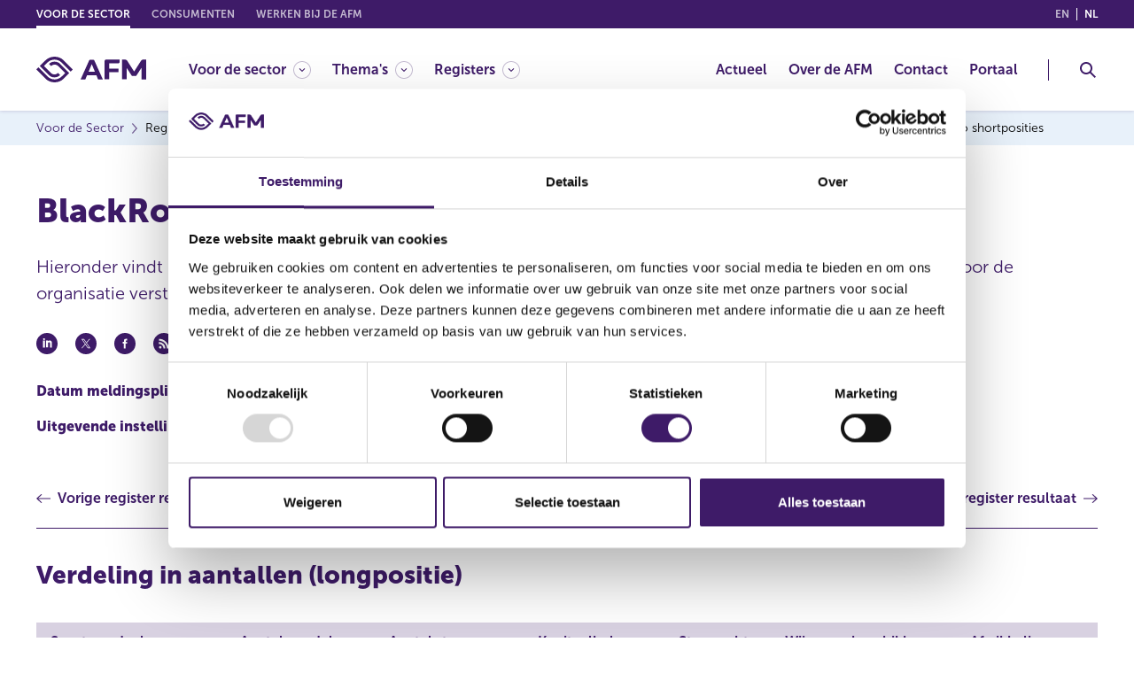

--- FILE ---
content_type: text/html; charset=utf-8
request_url: https://www.afm.nl/nl-nl/sector/registers/meldingenregisters/substantiele-deelnemingen/details?id=135845
body_size: 60908
content:



<!DOCTYPE html>

<html lang="nl">
    <head>
        <meta charset="UTF-8" />
<meta http-equiv="X-UA-Compatible" content="IE=edge" />
<meta name="viewport" content="width=device-width, initial-scale=1, minimum-scale=1, maximum-scale=2.0, user-scalable=yes, shrink-to-fit=no" />


    <title>Resultaat uit register substanti&#235;le deelnemingen en bruto shortposities</title>

        <meta name="description" content="Resultaat uit register substanti&#235;le deelnemingen en bruto shortposities" />
    <meta name="copyright" content="&#169;2022 AFM" />
        <meta name="thumbnail" content="https://www.afm.nl/~/profmedia/project/common/afm-logo.svg" />
    <meta name="robots" content="index,follow" />

    <meta property="og:locale" content="nl-NL" />
        <meta property="og:locale:alternate" content="en" />
        <meta property="og:title" content="Resultaat uit register substanti&#235;le deelnemingen en bruto shortposities" />
        <meta property="og:type" content="website" />
        <meta property="og:url" content="https://www.afm.nl/nl-nl/sector/registers/meldingenregisters/substantiele-deelnemingen/details?id=135845" />
            <meta property="og:image" content="https://www.afm.nl/~/profmedia/project/common/afm-logo.svg" />
        <meta property="og:description" content="Resultaat uit register substanti&#235;le deelnemingen en bruto shortposities" />

<!-- Proprietà Apple -->
<meta name="format-detection" content="telephone=no" />
<meta name="mobile-web-app-capable" content="yes" />
<meta name="apple-mobile-web-app-capable" content="yes" />
<meta name="apple-mobile-web-app-status-bar-style" content="black-translucent" />

        
<!-- Favicon -->
<link rel="icon" type="image/png" href="/images/global/favicon.png" />
<link rel="apple-touch-icon" href="/images/global/touch-icon-iphone.png" />
<link rel="apple-touch-icon" sizes="152x152" href="/images/global/touch-icon-ipad.png" />
<link rel="apple-touch-icon" sizes="180x180" href="/images/global/touch-icon-iphone-retina.png" />
<link rel="apple-touch-icon" sizes="167x167" href="/images/global/touch-icon-ipad-retina.png" />

<!-- Link ai css -->
<link rel="stylesheet" href="https://cdn.jsdelivr.net/npm/bootstrap@4.6.1/dist/css/bootstrap.min.css" integrity="sha384-zCbKRCUGaJDkqS1kPbPd7TveP5iyJE0EjAuZQTgFLD2ylzuqKfdKlfG/eSrtxUkn" crossorigin="anonymous"><!-- Bootstrap -->
<link rel="stylesheet" href="https://cdn.jsdelivr.net/npm/bootstrap-select@1.13.14/dist/css/bootstrap-select.min.css" integrity="sha384-2SvkxRa9G/GlZMyFexHk+WN9p0n2T+r38dvBmw5l2/J3gjUcxs9R1GwKs0seeSh3" crossorigin="anonymous"><!-- Bootstrap Select -->
<link rel="stylesheet" href="https://cdn.jsdelivr.net/npm/css-skeletons@1.0.3/css/css-skeletons.min.css" integrity="sha384-DIhI0trj4IhUnSvGgPoUyGxFZr96Ov0wD+89GywCDBFSn7hxzLC8r4ellyVsnYYb" crossorigin="anonymous"><!-- skeleton -->

<link href="/bundles/styles/global.css?v=TeKVOgs7RrwHOLt_PsfMez7sHomoHmQNTIALOydqZck1" rel="stylesheet"/>

<link href="/bundles/styles/print.css?v=9qqOfC_-HgNyPBbo1etzMdgDXzuQk8CKL9iNmy-usFQ1" rel="stylesheet"/>

<link rel="stylesheet" href="/bundles/styles/global.tablet.css?v=oI856EnE-gxXGU3tgrWbKf_OsOlmu-Fi3Fi0-iNBq0M1" media="screen and (min-width: 768px)" />

<link rel="stylesheet" href="/bundles/styles/global.desktop.css?v=X9RKIBGuofPIW-H8usSq-0U0YeqK4gJQdf_67FU_s0U1" media="screen and (min-width: 1200px)" />

<link href="/bundles/styles/style.css?v=l1tIazGOlaOfE9yTg2GpusgVyYLuarXAzFwHZgekivk1" rel="stylesheet"/>


                    
<link rel="alternate" hreflang="en" href="/en/sector/registers/meldingenregisters/substantiele-deelnemingen/details" />
            
            
<link rel="alternate" hreflang="nl-NL" href="/nl-nl/sector/registers/meldingenregisters/substantiele-deelnemingen/details" />
            


<link rel="alternate" hreflang="x-default" href="/en/sector/registers/meldingenregisters/substantiele-deelnemingen/details" />

        

<link rel="canonical" href="/nl-nl/sector/registers/meldingenregisters/substantiele-deelnemingen/details" />



<!-- Siteimprove -->
<script async src="https://siteimproveanalytics.com/js/siteanalyze_6005797.js" data-cookieconsent="statistics" type="text/plain"></script>


<script id="Cookiebot" src="https://consent.cookiebot.com/uc.js" data-cbid="bab72bb8-12d8-4ae3-becb-a84c59ddb158" data-blockingmode="auto" type="text/javascript"></script>


        <!-- Latest compiled and minified JavaScript -->
        
        
        

        
        


        

    <script data-cookieconsent="ignore" type="application/ld+json">
    {
        "@context":"http://schema.org",
        "@type" : "WebSite"
    ,"image":"https://www.afm.nl/~/profmedia/project/common/afm-logo.svg"
        ,"name":"Resultaat uit register substanti&#235;le deelnemingen en bruto shortposities"
        ,"description":"Resultaat uit register substanti&#235;le deelnemingen en bruto shortposities"
    }
    </script>

    </head>

    <body itemscope itemtype="http://schema.org/WebPage" class="">
        <div class="cc-page">
            


<header class="cc-header" itemtype="http://schema.org/WPHeader">
    <a href="#skipcontent" class="cc-gotocontent cc-visibility-hidden">Go to content</a>
    <div class="cc-header__top">
        <div class="container">
            <div class="cc-header__top__section">
                

<ul class="cc-header__top__languages">
    <li class="cc-header__top__languages__item">
        <a href="javascript:void(null);" onclick="return SwitchToLanguage('en', 'nl-NL', '/en/sector/registers/meldingenregisters/substantiele-deelnemingen/details/' + '/?id=135845')" class="cc-header__top__languages__link ">en <span class="cc-visibility-hidden">(English)</span></a>
    </li>
    <li class="cc-header__top__languages__item">
        <a href="javascript:void(null);" onclick="return SwitchToLanguage('nl-NL', 'nl-NL', '/nl-nl/sector/registers/meldingenregisters/substantiele-deelnemingen/details/' + '/?id=135845')" class="cc-header__top__languages__link cc-header__top__languages__link--active">nl <span class="cc-visibility-hidden">(Nederlands (Nederland))</span></a>
    </li>
</ul>

                


<nav class="cc-header__top__domain" itemscope itemtype="http://www.schema.org/SiteNavigationElement" aria-label="domeinlinks">
    <div class="cc-header__top__domain__items__wrp">
        <ul class="cc-header__top__domain__items">
                    <li class="cc-header__top__domain__item cc-header__top__domain__item--active js-header-dropdown">
                            <a href="javascript:void(null);" class="cc-header__top__domain__link" itemprop="url"><span itemprop="name">Voor de sector</span></a>
                    </li>
                    <li class="cc-header__top__domain__item ">
                            <a href="/nl-nl/consumenten" class="cc-header__top__domain__link" itemprop="url"><span itemprop="name">Consumenten</span></a>
                    </li>
                    <li class="cc-header__top__domain__item ">
                            <a href="https://werkenbijdeafm.nl/" class="cc-header__top__domain__link" itemprop="url"><span itemprop="name">Werken bij de AFM</span></a>
                    </li>
        </ul>
    </div>
</nav>
            </div>
        </div>
    </div>

    <div class="cc-header__main">
        <div class="container">
            <div class="cc-header__main__section">
                <div class="cc-header__main__logo">
                        <a href=/nl-nl/sector class="cc-header__main__logo__link" aria-label="AFM thuis">
                            <img class="cc-svg-icon" src="~/profmedia/project/common/afm-logo.svg" alt="AFM" title="AFM" />
                        </a>
                </div>

                <div class="cc-header__main__navigation">
                    


<nav class="cc-navigation" id="wcag-menu" itemscope itemtype="http://www.schema.org/SiteNavigationElement" aria-label="Hoofdmenu">
        <div class="cc-navigation__section">
            <ul class="cc-navigation__list" role="menu">

                    <li class="cc-navigation__item cc-navigation__item--has-child" role="menuitem">
                            <a href="javascript:void(null);" class="cc-navigation__item__link " itemprop="url" aria-controls="wcag-megamenu-{FE6736A1-67FA-41E1-9A16-EF26B9BC9241}" aria-haspopup="true" aria-expanded="false" aria-label="Voor de sector"><span itemprop="name">Voor de sector</span></a>

                            <div class="cc-megamenu" id="wcag-megamenu-{FE6736A1-67FA-41E1-9A16-EF26B9BC9241}">
                                <div class="container">
                                    <button class="cc-megamenu__back js-megamenu__back">Voor de sector</button>

                                        <div class="cc-megamenu__row">
                                                <div class="cc-megamenu__col">
                                                    <ul role="menu">
                                                                <li role="menuitem">
                                                                    <a href="/nl-nl/sector/accountantsorganisaties" class="cc-megamenu__item" itemprop="url"><span itemprop="name">Accountantsorganisaties</span></a>
                                                                </li>
                                                                <li role="menuitem">
                                                                    <a href="/nl-nl/sector/auditcommissies" class="cc-megamenu__item" itemprop="url"><span itemprop="name">Auditcommissies</span></a>
                                                                </li>
                                                                <li role="menuitem">
                                                                    <a href="/nl-nl/sector/aanbieders-beleggingsobjecten" class="cc-megamenu__item" itemprop="url"><span itemprop="name">Aanbieders beleggingsobjecten</span></a>
                                                                </li>
                                                                <li role="menuitem">
                                                                    <a href="/nl-nl/sector/adviseurs-bemiddelaars-en-gevolmachtigde-agenten" class="cc-megamenu__item" itemprop="url"><span itemprop="name">Adviseurs, bemiddelaars &amp; gevolmachtigde agenten</span></a>
                                                                </li>
                                                                <li role="menuitem">
                                                                    <a href="/nl-nl/sector/banken-en-verzekeraars" class="cc-megamenu__item" itemprop="url"><span itemprop="name">Banken &amp; verzekeraars</span></a>
                                                                </li>
                                                                <li role="menuitem">
                                                                    <a href="/nl-nl/sector/beleggingsondernemingen" class="cc-megamenu__item" itemprop="url"><span itemprop="name">Beleggingsondernemingen</span></a>
                                                                </li>
                                                                <li role="menuitem">
                                                                    <a href="/nl-nl/sector/beleggingsinstellingen" class="cc-megamenu__item" itemprop="url"><span itemprop="name">Beleggingsinstellingen</span></a>
                                                                </li>
                                                                <li role="menuitem">
                                                                    <a href="/nl-nl/sector/bewaarders" class="cc-megamenu__item" itemprop="url"><span itemprop="name">Bewaarders</span></a>
                                                                </li>
                                                                <li role="menuitem">
                                                                    <a href="/nl-nl/sector/caribisch-nederland" class="cc-megamenu__item" itemprop="url"><span itemprop="name">Caribisch Nederland</span></a>
                                                                </li>
                                                                <li role="menuitem">
                                                                    <a href="/nl-nl/sector/crowdfundingplatformen" class="cc-megamenu__item" itemprop="url"><span itemprop="name">Crowdfundingplatformen</span></a>
                                                                </li>
                                                    </ul>
                                                </div>

                                                <div class="cc-megamenu__col">
                                                    <ul role="menu">
                                                                <li role="menuitem">
                                                                    <a href="/nl-nl/sector/cryptopartijen" class="cc-megamenu__item" itemprop="url"><span itemprop="name">Cryptopartijen</span></a>
                                                                </li>
                                                                <li role="menuitem">
                                                                    <a href="/nl-nl/sector/datarapporteringsdienstverleners" class="cc-megamenu__item" itemprop="url"><span itemprop="name">Datarapporteringsdienstverleners</span></a>
                                                                </li>
                                                                <li role="menuitem">
                                                                    <a href="/nl-nl/sector/effectenuitgevende-ondernemingen" class="cc-megamenu__item" itemprop="url"><span itemprop="name">Effectenuitgevende ondernemingen</span></a>
                                                                </li>
                                                                <li role="menuitem">
                                                                    <a href="/nl-nl/sector/handels--en-afwikkelplatformen" class="cc-megamenu__item" itemprop="url"><span itemprop="name">Handels- en afwikkelplatformen</span></a>
                                                                </li>
                                                                <li role="menuitem">
                                                                    <a href="/nl-nl/sector/incassobureaus" class="cc-megamenu__item" itemprop="url"><span itemprop="name">Incassobureaus</span></a>
                                                                </li>
                                                                <li role="menuitem">
                                                                    <a href="/nl-nl/sector/kredietaanbieders" class="cc-megamenu__item" itemprop="url"><span itemprop="name">Kredietaanbieders</span></a>
                                                                </li>
                                                                <li role="menuitem">
                                                                    <a href="/nl-nl/sector/kredietservicers-en-kredietkopers" class="cc-megamenu__item" itemprop="url"><span itemprop="name">Kredietservicers en kredietkopers</span></a>
                                                                </li>
                                                                <li role="menuitem">
                                                                    <a href="/nl-nl/sector/pensioenuitvoerders" class="cc-megamenu__item" itemprop="url"><span itemprop="name">Pensioenuitvoerders</span></a>
                                                                </li>
                                                                <li role="menuitem">
                                                                    <a href="/nl-nl/sector/partijen-bij-otc-derivaten-emir" class="cc-megamenu__item" itemprop="url"><span itemprop="name">Partijen bij OTC-derivaten (EMIR)</span></a>
                                                                </li>
                                                    </ul>
                                                </div>
                                        </div>
                                </div>
                            </div>
                    </li>
                    <li class="cc-navigation__item cc-navigation__item--has-child" role="menuitem">
                            <a href="javascript:void(null);" class="cc-navigation__item__link " itemprop="url" aria-controls="wcag-megamenu-{1FE955BA-F0F8-49CD-BEE9-ABA263E04D14}" aria-haspopup="true" aria-expanded="false" aria-label="Thema's"><span itemprop="name">Thema&#39;s</span></a>

                            <div class="cc-megamenu" id="wcag-megamenu-{1FE955BA-F0F8-49CD-BEE9-ABA263E04D14}">
                                <div class="container">
                                    <button class="cc-megamenu__back js-megamenu__back">Thema&#39;s</button>

                                        <div class="cc-megamenu__row">
                                                <div class="cc-megamenu__col">
                                                    <ul role="menu">
                                                                <li role="menuitem">
                                                                    <a href="/nl-nl/sector/themas/verplichtingen-voor-ondernemingen" class="cc-megamenu__item" itemprop="url"><span itemprop="name">Verplichtingen voor ondernemingen</span></a>
                                                                </li>
                                                                <li role="menuitem">
                                                                    <a href="/nl-nl/sector/themas/dienstverlening-aan-consumenten" class="cc-megamenu__item" itemprop="url"><span itemprop="name">Dienstverlening aan consumenten</span></a>
                                                                </li>
                                                                <li role="menuitem">
                                                                    <a href="/nl-nl/sector/themas/digitalisering" class="cc-megamenu__item" itemprop="url"><span itemprop="name">Digitalisering</span></a>
                                                                </li>
                                                                <li role="menuitem">
                                                                    <a href="/nl-nl/sector/themas/duurzaamheid" class="cc-megamenu__item" itemprop="url"><span itemprop="name">Duurzaamheid</span></a>
                                                                </li>
                                                                <li role="menuitem">
                                                                    <a href="/nl-nl/sector/themas/marktmisbruik" class="cc-megamenu__item" itemprop="url"><span itemprop="name">Marktmisbruik</span></a>
                                                                </li>
                                                                <li role="menuitem">
                                                                    <a href="/nl-nl/sector/themas/toetsingen" class="cc-megamenu__item" itemprop="url"><span itemprop="name">Toetsingen</span></a>
                                                                </li>
                                                    </ul>
                                                </div>

                                                <div class="cc-megamenu__col">
                                                    <ul role="menu">
                                                                <li role="menuitem">
                                                                    <a href="/nl-nl/sector/themas/beurzen-en-effecten" class="cc-megamenu__item" itemprop="url"><span itemprop="name">Beurzen en effecten</span></a>
                                                                </li>
                                                                <li role="menuitem">
                                                                    <a href="/nl-nl/sector/themas/belangrijke-europese-wet--en-regelgeving" class="cc-megamenu__item" itemprop="url"><span itemprop="name">(Europese) wet- en regelgeving</span></a>
                                                                </li>
                                                                <li role="menuitem">
                                                                    <a href="/nl-nl/sector/themas/over-het-toezicht-en-beleid-van-de-afm" class="cc-megamenu__item" itemprop="url"><span itemprop="name">Over het toezicht en beleid van de AFM</span></a>
                                                                </li>
                                                                <li role="menuitem">
                                                                    <a href="/nl-nl/sector/themas/melden-misstanden-en-incidenten" class="cc-megamenu__item" itemprop="url"><span itemprop="name">Melden misstanden en incidenten</span></a>
                                                                </li>
                                                                <li role="menuitem">
                                                                    <a href="/nl-nl/sector/themas/voorkomen-witwassen-terrorismefinanciering-naleving-sanctiewet" class="cc-megamenu__item" itemprop="url"><span itemprop="name">Voorkomen witwassen en terrorismefinanciering - naleving Sanctiewet</span></a>
                                                                </li>
                                                    </ul>
                                                </div>
                                        </div>
                                </div>
                            </div>
                    </li>
                    <li class="cc-navigation__item cc-navigation__item--has-child" role="menuitem">
                            <a href="javascript:void(null);" class="cc-navigation__item__link " itemprop="url" aria-controls="wcag-megamenu-{A1419AD9-2286-459F-ADC7-9A3E41235969}" aria-haspopup="true" aria-expanded="false" aria-label="Registers"><span itemprop="name">Registers</span></a>

                            <div class="cc-megamenu" id="wcag-megamenu-{A1419AD9-2286-459F-ADC7-9A3E41235969}">
                                <div class="container">
                                    <button class="cc-megamenu__back js-megamenu__back">Registers</button>

                                        <div class="cc-megamenu__row">
                                                <div class="cc-megamenu__col">
                                                    <ul role="menu">
                                                                <li role="menuitem">
                                                                    <a href="/nl-nl/sector/registers" class="cc-megamenu__item" itemprop="url"><span itemprop="name">Registers</span></a>
                                                                </li>
                                                                <li role="menuitem">
                                                                    <a href="/nl-nl/sector/registers/recente-meldingen" class="cc-megamenu__item" itemprop="url"><span itemprop="name">Recente meldingen</span></a>
                                                                </li>
                                                                <li role="menuitem">
                                                                    <a href="/nl-nl/sector/registers/vergunningenregisters" class="cc-megamenu__item" itemprop="url"><span itemprop="name">Vergunningenregisters</span></a>
                                                                </li>
                                                                <li role="menuitem">
                                                                    <a href="/nl-nl/sector/registers/meldingenregisters" class="cc-megamenu__item" itemprop="url"><span itemprop="name">Meldingenregisters</span></a>
                                                                </li>
                                                                <li role="menuitem">
                                                                    <a href="https://www.dnb.nl/openbaar-register/" class="cc-megamenu__item" itemprop="url"><span itemprop="name">Registers DNB</span></a>
                                                                </li>
                                                                <li role="menuitem">
                                                                    <a href="/nl-nl/sector/registers/afm-update-service" class="cc-megamenu__item" itemprop="url"><span itemprop="name">Update service</span></a>
                                                                </li>
                                                    </ul>
                                                </div>

                                        </div>
                                </div>
                            </div>
                    </li>
            </ul>
        </div>

        <div class="cc-navigation__section cc-navigation__section--right">
            <ul class="cc-navigation__list" role="menu">

                    <li class="cc-navigation__item " role="menuitem">
                            <a href="/nl-nl/sector/actueel" class="cc-navigation__item__link" itemprop="url" ><span itemprop="name">Actueel</span></a>
                                            </li>
                    <li class="cc-navigation__item " role="menuitem">
                            <a href="/nl-nl/over-de-afm" class="cc-navigation__item__link" itemprop="url" ><span itemprop="name">Over de AFM</span></a>
                                            </li>
                    <li class="cc-navigation__item " role="menuitem">
                            <a href="/nl-nl/contact" class="cc-navigation__item__link" itemprop="url" ><span itemprop="name">Contact</span></a>
                                            </li>
                    <li class="cc-navigation__item " role="menuitem">
                            <a href="https://portaal.afm.nl/" class="cc-navigation__item__link" itemprop="url" ><span itemprop="name">Portaal</span></a>
                                            </li>
            </ul>
        </div>
</nav>
                </div>


<div class="cc-header__main__search">
    <button class="cc-header-search-button js-header-search-button" aria-haspopup="true" aria-expanded="false" aria-controls="wcag-search" aria-label="Toggle Zoeken">
        <img class="cc-svg-icon" src="/images/icons/search.svg" alt="Header zoeken" title="Header zoeken" />
        <img class="cc-svg-icon cc-svg-icon--close" src="/images/icons/close.svg" alt="Zoekopdracht sluiten" title="Zoekopdracht sluiten" aria-hidden="true" />
    </button>
    <div class="cc-header-search" aria-label="Zoeken" id="wcag-search">
        <button class="cc-header-search__back js-header-search__back">Zoeken</button>
        <div class="container">
            <div class="cc-header-search__row">
                <div class="cc-header-search__col">
                    <span class="cc-header-search__title-search">Waar bent u naar op zoek?</span>
                    <form name="headerSearchForm"
                          id="headerSearchForm"
                          role="search"
                          data-context-language="nl-NL" 
                          data-context-item-id="{1331D46F-3FB6-4A36-B903-9584972675AF}">
                        <fieldset>
                            <legend class="cc-visibility-hidden">Zoeken</legend>
                            <div class="cc-form-group">
                                <div class="cc-content-input">
                                    <label class="cc-label cc-visibility-hidden" for="searchHeaderInputTerm">Zoeken</label>
                                    <input class="cc-input cc-input--datalist" name="searchHeaderInputTerm" id="searchHeaderInputTerm" type="text" placeholder="Zoeken"
                                           autocomplete="off" list="searchHeaderSuggestList" />
                                    <datalist id="searchHeaderSuggestList">
                                    </datalist>
                                    <button class="cc-button-input" id="searchHeaderSubmitButton">
                                        <img class="cc-svg-icon cc-icon" src="/images/icons/search.svg" alt="Header zoekbox" title="Header zoekbox" />
                                    </button>
                                </div>
                            </div>
                            <div class="cc-form-group cc-form-group--radio">
                                <div class="cc-content-radio">
                                    <div class="cc-items">
                                        <div class="cc-item">
                                            <input name="searchHeaderTypeRadio" type="radio" class="cc-radio with-gap" id="searchHeaderTypeRadio1" checked="checked"
                                                   data-search-type="global"
                                                   data-search-url="/nl-nl/zoek" />
                                            <label for="searchHeaderTypeRadio1">Zoeken binnen de website</label>
                                        </div>
                                        <div class="cc-item">
                                            <input name="searchHeaderTypeRadio" type="radio" class="cc-radio with-gap" id="searchHeaderTypeRadio2"
                                                   data-search-type="register"
                                                   data-search-url="/nl-nl/sector/registers/zoek" />
                                            <label for="searchHeaderTypeRadio2">Zoeken binnen de registers</label>
                                        </div>
                                    </div>
                                </div>
                            </div>
                        </fieldset>
                    </form>
                </div>
                <div class="cc-header-search__col cc-header-search__col--results">
                    <span class="cc-header-search__title-results">Veel gezocht</span>
                    <div class="cc-header-search__col__row">
                            <div class="cc-header-search__col__row__col">
                                <ul>
                                        <li>
                                            <a href="/nl-nl/sector/themas/duurzaamheid" class="cc-header-search__item cc-simple-link  " itemprop="url">
                                                <span itemprop="name">Duurzaamheid</span>
                                            </a>
                                        </li>
                                        <li>
                                            <a href="/nl-nl/over-de-afm/verslaglegging" class="cc-header-search__item cc-simple-link  " itemprop="url">
                                                <span itemprop="name">Jaarverslag en AFM agenda</span>
                                            </a>
                                        </li>
                                        <li>
                                            <a href="/nl-nl/sector/themas/over-het-toezicht-en-beleid-van-de-afm" class="cc-header-search__item cc-simple-link  " itemprop="url">
                                                <span itemprop="name">Over het toezicht van de AFM</span>
                                            </a>
                                        </li>
                                </ul>
                            </div>
                            <div class="cc-header-search__col__row__col">
                                <ul>
                                        <li>
                                            <a href="/nl-nl/consumenten/waarschuwingen" class="cc-header-search__item cc-simple-link  " itemprop="url">
                                                <span itemprop="name">Waarschuwingen</span>
                                            </a>
                                        </li>
                                        <li>
                                            <a href="/nl-nl/sector/themas/melden-misstanden-en-incidenten" class="cc-header-search__item cc-simple-link  " itemprop="url">
                                                <span itemprop="name">Melden misstanden en incidenten</span>
                                            </a>
                                        </li>
                                        <li>
                                            <a href="/nl-nl/contact" class="cc-header-search__item cc-simple-link  " itemprop="url">
                                                <span itemprop="name">Contact met de AFM</span>
                                            </a>
                                        </li>
                                </ul>
                            </div>
                    </div>
                </div>
            </div>
        </div>
    </div>
</div>                <div class="cc-header__main__hamburger">
                    <button class="cc-header-hamburger-button js-header-hamburger-button" aria-haspopup="true" aria-expanded="false" aria-controls="wcag-menu" aria-label="Menu wisselen">
                        <img class="cc-svg-icon cc-svg-icon--menu" src="/images/icons/menu.svg" alt="Menu" title="Menu" />
                        <img class="cc-svg-icon cc-svg-icon--close" src="/images/icons/close.svg" alt="Menu Sluiten" title="Menu Sluiten" aria-hidden="true" />
                    </button>
                </div>
            </div>
        </div>
    </div>
</header>

            <main id="main-content">
                <!-- Layout for page type: Section Big -->
<main class="cc-page__content cc-page__content--section-big">
    <div id="skipcontent"></div>
    

<div class="cc-breadcrumbs">
    <div class="container">
        <nav aria-label="paneermeel">
            <ul class="cc-breadcrumbs-list" itemscope="" itemtype="http://schema.org/BreadcrumbList">
                    <li itemprop="itemListElement" itemscope="" itemtype="http://schema.org/ListItem">
                        <a href="/nl-nl/sector" itemprop="item" class="cc-breadcrumb-link">
                            <span itemprop="name">Voor de Sector</span>
                        </a>
                        <meta itemprop="position" content="0">
                    </li>
                    <li itemprop="itemListElement" itemscope="" itemtype="http://schema.org/ListItem">
                        <a href="/nl-nl/sector/registers" itemprop="item" class="cc-breadcrumb-link">
                            <span itemprop="name">Registers</span>
                        </a>
                        <meta itemprop="position" content="2">
                    </li>
                    <li itemprop="itemListElement" itemscope="" itemtype="http://schema.org/ListItem">
                        <a href="/nl-nl/sector/registers/meldingenregisters" itemprop="item" class="cc-breadcrumb-link">
                            <span itemprop="name">Meldingenregisters</span>
                        </a>
                        <meta itemprop="position" content="3">
                    </li>
                    <li itemprop="itemListElement" itemscope="" itemtype="http://schema.org/ListItem">
                        <a href="/nl-nl/sector/registers/meldingenregisters/substantiele-deelnemingen" itemprop="item" class="cc-breadcrumb-link">
                            <span itemprop="name">Substanti&#235;le deelnemingen en bruto shortposities</span>
                        </a>
                        <meta itemprop="position" content="4">
                    </li>
                    <li itemprop="itemListElement" itemscope="" itemtype="http://schema.org/ListItem">
                        <a href="/nl-nl/sector/registers/meldingenregisters/substantiele-deelnemingen/details" itemprop="item" class="cc-breadcrumb-link">
                            <span itemprop="name">Resultaat uit register substanti&#235;le deelnemingen en bruto shortposities</span>
                        </a>
                        <meta itemprop="position" content="5">
                    </li>
            </ul>
        </nav>
    </div>
</div>
    <div class="container">
        


        <div class="cc-layout cc-layout--1-col-big">
            <div class="cc-layout-col cc-layout-col--single">
                    <div class="cc-col-huge">
        <!DOCTYPE html>

<html lang="nl">
<head>
    <title> BlackRock Inc. - Adyen N.V. - Amsterdam</title>
</head>
<body>
    <div class="cc-em cc-em--intro-text">
        <div class="cc-content-text">
            <h1>
                BlackRock Inc. - Adyen N.V. - Amsterdam
            </h1>
            <p> <p>Hieronder vindt u informatie uit het register substanti&euml;le deelnemingen en bruto shortposities. Deze informatie is door de organisatie verstrekt.</p>  </p>
        </div>

    </div>

    

<div class="cc-em cc-em--sharing">
    <div class="cc-em--sharing__wrp">
        <button class="cc-em--sharing__social linkedin-share">
            <img src="/images/icons/linkedin.svg" alt="Linkedin delen" />
        </button>
        <button class="cc-em--sharing__social tw-share">
            <img src="/images/icons/twitter.svg" alt="Deel Twitter" />
        </button>
        <button class="cc-em--sharing__social fb-share">
            <img src="/images/icons/facebook.svg" alt="Deel Facebook" />
        </button>
        <button class="cc-em--sharing__social">
            <img src="/images/icons/feed.svg" alt="RSS delen" />
        </button>
        <button class="cc-em--sharing__social cc-mobile-only share-whatsapp" data-url="https://www.afm.nl/nl-nl/sector/registers/meldingenregisters/substantiele-deelnemingen/details?id=183662">
            <img src="/images/icons/whatsapp.svg" alt="Whatsapp delen" />
        </button>
        <button class="cc-em--sharing__social share-mail" data-email-subject="Interessant artikel op AFM.nl: Resultaat uit register substanti&#235;le deelnemingen en bruto shortposities" data-email-body="Ik wil je graag wijzen op het volgende interessante artikel van de AFM: https://www.afm.nl/nl-nl/sector/registers/meldingenregisters/substantiele-deelnemingen/details?id=183662" >
            <img src="/images/icons/email.svg" alt="E-mail delen" />
        </button>
    </div>
</div>

    


        <div class="cc-em cc-em--detail-list cc-em cc-em--detail-list--double">
            <div class="cc-em--detail-list__items">
                <div class="row">
                            <div class="col-12 col-sm-6">
                                <div class="cc-em--detail-list__item">
                                    <span class="cc-em--detail-list__label">Datum meldingsplicht</span>
                                    <span class="cc-em--detail-list__value">
                                            <span>13 jan 2023</span>
                                    </span>

                                </div>
                            </div>
                            <div class="col-12 col-sm-6">
                                <div class="cc-em--detail-list__item">
                                    <span class="cc-em--detail-list__label">Meldingsplichtige</span>
                                    <span class="cc-em--detail-list__value">
                                            <span>BlackRock Inc.</span>
                                    </span>

                                </div>
                            </div>
                            <div class="col-12 col-sm-6">
                                <div class="cc-em--detail-list__item">
                                    <span class="cc-em--detail-list__label">Uitgevende instelling</span>
                                    <span class="cc-em--detail-list__value">
                                            <span>Adyen N.V.</span>
                                    </span>

                                </div>
                            </div>
                            <div class="col-12 col-sm-6">
                                <div class="cc-em--detail-list__item">
                                    <span class="cc-em--detail-list__label">Plaats</span>
                                    <span class="cc-em--detail-list__value">
                                            <span>Amsterdam</span>
                                    </span>

                                </div>
                            </div>


                </div>
            </div>
        </div>

        <div class="cc-em cc-em--page-navigation">
            <div class="cc-em--page-navigation__items">
                <div class="cc-em--page-navigation__item cc-em--page-navigation__item--prev">
                    <a href="/nl-nl/sector/registers/meldingenregisters/substantiele-deelnemingen/details?id=135953" class="cc-em--page-navigation__label "> <span>Vorige register resultaat</span></a>
                </div>
                <div class="cc-em--page-navigation__item cc-em--page-navigation__item--next">
                    <a href="/nl-nl/sector/registers/meldingenregisters/substantiele-deelnemingen/details?id=135846" class="cc-em--page-navigation__label "> <span>Volgende register resultaat</span></a>
                </div>
            </div>
        </div>

    <div class="cc-em cc-em--table">
        <div class="cc-em--table__wrp">
            <div class="cc-content-table">
                        <div class="cc-em cc-em--table ">
                            <h2 class="cc-em--table__title">Verdeling in aantallen (longpositie)</h2>
                                <div class="cc-em cc-em--text">
                                    <div class="cc-content-text">
                                        
                                    </div>
                                </div>
                            <div class="cc-em--table__wrp">
                                <div class="cc-content-table">
                                    <table data-register-view="register-type-index" class="cc-table-wrap-text">
                                        <thead>
                                            <tr>

                                                        <th>
                                                            Soort aandeel
                                                        </th>
                                                        <th>
                                                            Aantal aandelen
                                                        </th>
                                                        <th>
                                                            Aantal stemmen
                                                        </th>
                                                        <th>
                                                            Kapitaalbelang
                                                        </th>
                                                        <th>
                                                            Stemrecht
                                                        </th>
                                                        <th>
                                                            Wijze van beschikken
                                                        </th>
                                                        <th>
                                                            Afwikkeling
                                                        </th>
                                            </tr>
                                        </thead>
                                        <tbody>
                                                    <tr>
<td><span class="cc-mobile-title">Soort aandeel</span>Certificaat van aandeel</td><td><span class="cc-mobile-title">Aantal aandelen</span>7.214,00</td><td><span class="cc-mobile-title">Aantal stemmen</span>10.016,00</td><td><span class="cc-mobile-title">Kapitaalbelang</span>Potentieel</td><td><span class="cc-mobile-title">Stemrecht</span>Potentieel</td><td><span class="cc-mobile-title">Wijze van beschikken</span>Middellijk<BR>(BlackRock, Inc.)</td><td><span class="cc-mobile-title">Afwikkeling</span></td>
                                                    </tr>
                                                    <tr>
<td><span class="cc-mobile-title">Soort aandeel</span>Gewoon aandeel</td><td><span class="cc-mobile-title">Aantal aandelen</span>1.354.999,00</td><td><span class="cc-mobile-title">Aantal stemmen</span>1.546.517,00</td><td><span class="cc-mobile-title">Kapitaalbelang</span>Reëel</td><td><span class="cc-mobile-title">Stemrecht</span>Reëel</td><td><span class="cc-mobile-title">Wijze van beschikken</span>Middellijk<BR>(BlackRock, Inc.)</td><td><span class="cc-mobile-title">Afwikkeling</span></td>
                                                    </tr>
                                                    <tr>
<td><span class="cc-mobile-title">Soort aandeel</span>Gewoon aandeel</td><td><span class="cc-mobile-title">Aantal aandelen</span>68.987,00</td><td><span class="cc-mobile-title">Aantal stemmen</span>97.086,00</td><td><span class="cc-mobile-title">Kapitaalbelang</span>Potentieel</td><td><span class="cc-mobile-title">Stemrecht</span>Potentieel</td><td><span class="cc-mobile-title">Wijze van beschikken</span>Middellijk<BR>(BlackRock, Inc.)</td><td><span class="cc-mobile-title">Afwikkeling</span>Fysieke levering</td>
                                                    </tr>
                                                    <tr>
<td><span class="cc-mobile-title">Soort aandeel</span>Contract for difference </td><td><span class="cc-mobile-title">Aantal aandelen</span>1.535,00</td><td><span class="cc-mobile-title">Aantal stemmen</span>2.190,00</td><td><span class="cc-mobile-title">Kapitaalbelang</span>Potentieel</td><td><span class="cc-mobile-title">Stemrecht</span>Potentieel</td><td><span class="cc-mobile-title">Wijze van beschikken</span>Middellijk<BR>(BlackRock, Inc.)</td><td><span class="cc-mobile-title">Afwikkeling</span>In contanten</td>
                                                    </tr>

                                        </tbody>
                                    </table>
                                </div>
                            </div>
                        </div>
                        <div class="cc-em cc-em--table ">
                            <h2 class="cc-em--table__title">Procentuele verdeling (longpositie)</h2>
                                <div class="cc-em cc-em--text">
                                    <div class="cc-content-text">
                                        
                                    </div>
                                </div>
                            <div class="cc-em--table__wrp">
                                <div class="cc-content-table">
                                    <table data-register-view="register-type-index" class="cc-table-wrap-text">
                                        <thead>
                                            <tr>

                                                        <th>
                                                            Soort aandeel
                                                        </th>
                                                        <th>
                                                            Totale deelneming
                                                        </th>
                                                        <th>
                                                            Rechtstreeks re&#235;el
                                                        </th>
                                                        <th>
                                                            Rechtstreeks potentieel
                                                        </th>
                                                        <th>
                                                            Middellijk re&#235;el
                                                        </th>
                                                        <th>
                                                            Middellijk potentieel
                                                        </th>
                                            </tr>
                                        </thead>
                                        <tbody>
                                                    <tr>
<td><span class="cc-mobile-title">Soort aandeel</span>Kapitaalbelang</td><td><span class="cc-mobile-title">Totale deelneming</span>4,62 %</td><td><span class="cc-mobile-title">Rechtstreeks reëel</span>0,00 %</td><td><span class="cc-mobile-title">Rechtstreeks potentieel</span>0,00 %</td><td><span class="cc-mobile-title">Middellijk reëel</span>4,37 %</td><td><span class="cc-mobile-title">Middellijk potentieel</span>0,25 %</td>
                                                    </tr>
                                                    <tr>
<td><span class="cc-mobile-title">Soort aandeel</span>Stemrecht</td><td><span class="cc-mobile-title">Totale deelneming</span>5,34 %</td><td><span class="cc-mobile-title">Rechtstreeks reëel</span>0,00 %</td><td><span class="cc-mobile-title">Rechtstreeks potentieel</span>0,00 %</td><td><span class="cc-mobile-title">Middellijk reëel</span>4,99 %</td><td><span class="cc-mobile-title">Middellijk potentieel</span>0,35 %</td>
                                                    </tr>

                                        </tbody>
                                    </table>
                                </div>
                            </div>
                        </div>


            </div>


                <p class="cc-em--table__note"> Datum laatste update: 26 januari 2026</p>


        </div>
    </div>

</body>
</html>

    </div>

            </div>
        </div>
    </div>
</main>
<!-- End Layout -->
            </main>
            
            <div class="container">
                <nav id="error-summary"
                     class="cc-error-summary container"
                     aria-labelledby="error-summary-title"
                     role="alert"
                     aria-live="polite"
                     tabindex="-1"
                     hidden>
                    <h2 id="error-summary-title">Er zijn fouten in uw formulier:</h2>
                    <ul id="error-summary-list" class="cc-error-summary__list"></ul>
                </nav>
            </div>
            

<footer class="cc-footer" itemscope itemtype="http://schema.org/WPFooter">
    <div class="container">
        <div class="cc-footer__main">
            <div class="cc-footer__row">
                <div class="cc-footer__col cc-footer__col--1">
                        <nav class="cc-footer__items" itemscope itemtype="http://www.schema.org/SiteNavigationElement" aria-label="voettekst link 1">
                            <ul class="cc-footer__link-items">
                                    <li>
                                            <a href="https://afm.archiefweb.eu/#archive" class="cc-footer__link-item cc-simple-link" itemprop="url"><span itemprop="name">Archief</span></a>
                                    </li>
                                    <li>
                                            <a href="/nl-nl/over-de-afm" class="cc-footer__link-item cc-simple-link" itemprop="url"><span itemprop="name">Over de AFM</span></a>
                                    </li>
                                    <li>
                                            <a href="/nl-nl/contact" class="cc-footer__link-item cc-simple-link" itemprop="url"><span itemprop="name">Contact</span></a>
                                    </li>
                                    <li>
                                            <a href="https://werkenbijdeafm.nl/" class="cc-footer__link-item cc-simple-link" itemprop="url"><span itemprop="name">Werken bij de AFM</span></a>
                                    </li>
                            </ul>
                        </nav>
                </div>
                <div class="cc-footer__col cc-footer__col--2">
                        <nav class="cc-footer__items" itemscope itemtype="http://www.schema.org/SiteNavigationElement" aria-label="voettekst link 2">
                            <ul class="cc-footer__link-items">
                                    <li>
                                            <a href="/nl-nl/over-de-afm/over-deze-website" class="cc-footer__link-item cc-simple-link" itemprop="url"><span itemprop="name">Over deze website</span></a>
                                    </li>
                                    <li>
                                            <a href="/nl-nl/over-de-afm/over-deze-website/privacy" class="cc-footer__link-item cc-simple-link" itemprop="url"><span itemprop="name">Privacy</span></a>
                                    </li>
                                    <li>
                                            <a href="/nl-nl/over-de-afm/over-deze-website/cookiebeleid" class="cc-footer__link-item cc-simple-link" itemprop="url"><span itemprop="name">Cookiebeleid</span></a>
                                    </li>
                            </ul>
                        </nav>
                </div>
                <div class="cc-footer__col cc-footer__col--3">
                    

    <ul class="cc-footer__social">
            <li class="cc-footer__social__item">
                <a href="https://twitter.com/AutoriteitFM" target="_blank" rel="noopener" aria-label="Twitter (opent in een nieuw venster)">
                    <img class="cc-svg-icon" src="/~/profmedia/feature/pagecontent/social-media/x.svg?h=600&amp;w=1200&amp;hash=50935501066F76E4B21E9A2EA17D06D3" alt="" title="" />
                </a>
            </li>
            <li class="cc-footer__social__item">
                <a href="https://www.facebook.com/AutoriteitFM" target="_blank" rel="noopener" aria-label="Facebook (opent in een nieuw venster)">
                    <img class="cc-svg-icon" src="/~/profmedia/feature/pagecontent/social-media/facebook.svg?h=600&amp;w=1200&amp;hash=ABF694336ABC0CCC705DC348A21C567B" alt="Volg ons op Facebook" title="Volg ons op Facebook" />
                </a>
            </li>
            <li class="cc-footer__social__item">
                <a href="https://www.linkedin.com/company/autoriteit-financiele-markten" target="_blank" rel="noopener" aria-label="Linkedin (opent in een nieuw venster)">
                    <img class="cc-svg-icon" src="/~/profmedia/feature/pagecontent/social-media/linkedin.svg?h=600&amp;w=1200&amp;hash=D0177F7F0E307C136F6A64847F930949" alt="Bekijk ons op LinkedIn" title="Bekijk ons op LinkedIn" />
                </a>
            </li>
            <li class="cc-footer__social__item">
                <a href="/nl-nl/rss-feed/nieuws-professionals" target="_blank" rel="noopener" aria-label="Feed (opent in een nieuw venster)">
                    <img class="cc-svg-icon" src="/~/profmedia/feature/pagecontent/social-media/feed.svg?h=600&amp;w=1200&amp;hash=8F0BDB885767D6262D226176AE853B97" alt="RSS" title="RSS" />
                </a>
            </li>
    </ul>

                </div>
                <div class="cc-footer__col cc-footer__col--4">

                    <div class="cc-footer__organization">
                            <div class="cc-footer__organization__logo">
                                <a href="/nl-nl/sector" aria-label="Voettekst AFM Home">
                                    <img class="cc-svg-icon" src="~/profmedia/project/common/afm-logo.svg" alt="AFM" title="AFM" />
                                </a>
                            </div>
                        <div class="cc-footer__organization__text">
                            <p><span style="background-color: #ffffff; color: #3e1b68;">De AFM maakt zich sterk voor eerlijke en transparante financiële markten. Als onafhankelijke gedragstoezichthouder dragen wij bij aan duurzaam financieel welzijn in Nederland.</span></p>
                        </div>
                    </div>
                </div>
                <div class="cc-footer__col cc-footer__col--5">
                    <small class="cc-footer__copyright">&copy; Copyright AFM 2025 - alle rechten voorbehouden</small>
                </div>
            </div>
        </div>
    </div>
</footer>
        </div>

        

        
<!-- JavaScript import -->
<script data-cookieconsent="ignore" type="text/javascript" src="https://code.jquery.com/jquery-3.6.0.min.js" integrity="sha384-vtXRMe3mGCbOeY7l30aIg8H9p3GdeSe4IFlP6G8JMa7o7lXvnz3GFKzPxzJdPfGK" crossorigin="anonymous"></script><!-- jQuery -->
<script data-cookieconsent="ignore" type="text/javascript">var jQueryNC = jQuery.noConflict();</script>
<script data-cookieconsent="ignore" type="text/javascript" src="https://cdn.jsdelivr.net/npm/bootstrap@4.6.1/dist/js/bootstrap.bundle.min.js" integrity="sha384-fQybjgWLrvvRgtW6bFlB7jaZrFsaBXjsOMm/tB9LTS58ONXgqbR9W8oWht/amnpF" crossorigin="anonymous"></script><!-- Bootstrap -->
<script data-cookieconsent="ignore" type="text/javascript" src="https://cdn.jsdelivr.net/npm/bootstrap-select@1.13.14/dist/js/bootstrap-select.min.js" integrity="sha384-SfMwgGnc3UiUUZF50PsPetXLqH2HSl/FmkMW/Ja3N2WaJ/fHLbCHPUsXzzrM6aet" crossorigin="anonymous"></script><!-- Bootstrap Select -->
<script data-cookieconsent="ignore" type="text/javascript" src="https://maxcdn.bootstrapcdn.com/js/ie10-viewport-bug-workaround.js" integrity="sha384-EZKKO3vHj6CHKQPIi5+Ubzvx7GjCAfgb/28vGjgly8qKb2DMq7V5D2o//Bjp9z03" crossorigin="anonymous"></script><!-- Bootstrap Workaround - Optional -->
<script data-cookieconsent="ignore" type="text/javascript" src="https://cdnjs.cloudflare.com/ajax/libs/slick-carousel/1.8.1/slick.min.js" integrity="sha384-YGnnOBKslPJVs35GG0TtAZ4uO7BHpHlqJhs0XK3k6cuVb6EBtl+8xcvIIOKV5wB+" crossorigin="anonymous"></script><!-- Slick Slider -->
<script data-cookieconsent="ignore" type="text/javascript" src="https://cdnjs.cloudflare.com/ajax/libs/moment.js/2.29.3/moment.min.js" integrity="sha384-VkYBpizY3H/V5eDF5oW+byIGs0i23IayoHzsEYFCrqG6RzlO3+GPSsQb4uG5cRDp" crossorigin="anonymous"></script><!-- Slick Slider -->


<script type='text/javascript' data-cookieconsent='ignore' src='/bundles/scripts/global.js?v=134CtB4-ifL2n0c5WpzoJmv7wHCt3vqOk5w8FTn1Scg1'></script>

<script type='text/javascript' data-cookieconsent='ignore' src='/bundles/scripts/body.js?v=ryio8zZVBLjvj8dveEvprJQ6bw-zJxT9GtsMK8N0rnk1'></script>


<!-- Optional -->
<!--[if lt IE 9]>
    <script data-cookieconsent="ignore" type="text/javascript" src="https://cdnjs.cloudflare.com/ajax/libs/html5shiv/3.7.3/html5shiv.min.js" integrity="sha384-qFIkRsVO/J5orlMvxK1sgAt2FXT67og+NyFTITYzvbIP1IJavVEKZM7YWczXkwpB" crossorigin="anonymous"></script>
    <script data-cookieconsent="ignore" type="text/javascript" src="https://cdnjs.cloudflare.com/ajax/libs/respond.js/1.4.2/respond.min.js" integrity="sha384-ZoaMbDF+4LeFxg6WdScQ9nnR1QC2MIRxA1O9KWEXQwns1G8UNyIEZIQidzb0T1fo" crossorigin="anonymous"></script>
<![endif]-->




</body>
</html>

--- FILE ---
content_type: text/css; charset=utf-8
request_url: https://www.afm.nl/bundles/styles/print.css?v=9qqOfC_-HgNyPBbo1etzMdgDXzuQk8CKL9iNmy-usFQ1
body_size: 187
content:
@page{margin:1.5cm;size:A4}@media print{.cc-page{padding-top:0!important}.cc-header,.cc-header__top{position:static!important}header,footer,aside,#CookiebotWidget{display:none!important}}

--- FILE ---
content_type: image/svg+xml
request_url: https://www.afm.nl/images/icons/twitter.svg
body_size: 765
content:
<?xml version="1.0" encoding="utf-8"?>
<!-- Generator: Adobe Illustrator 27.8.1, SVG Export Plug-In . SVG Version: 6.00 Build 0)  -->
<svg xmlns="http://www.w3.org/2000/svg" xmlns:xlink="http://www.w3.org/1999/xlink" version="1.1" id="Laag_1" x="0px" y="0px" style="enable-background:new 0 0 1067 1067;" xml:space="preserve" viewBox="521.5 521.5 24 24">
<style type="text/css">
	.st0{fill:#3E1B68;}
	.st1{fill:#FFFFFF;}
</style>
<title>social</title>
<g>
	<circle class="st0" cx="533.5" cy="533.5" r="12"/>
	<g>
		<path class="st1" d="M534.4,532.7l3.8-4.4h-0.9l-3.3,3.8l-2.6-3.8h-3l4,5.8l-4,4.6h0.9l3.5-4l2.8,4h3L534.4,532.7L534.4,532.7z     M533.2,534.1l-0.4-0.6l-3.2-4.6h1.4l2.6,3.7l0.4,0.6l3.3,4.8h-1.4L533.2,534.1L533.2,534.1z"/>
	</g>
</g>
</svg>